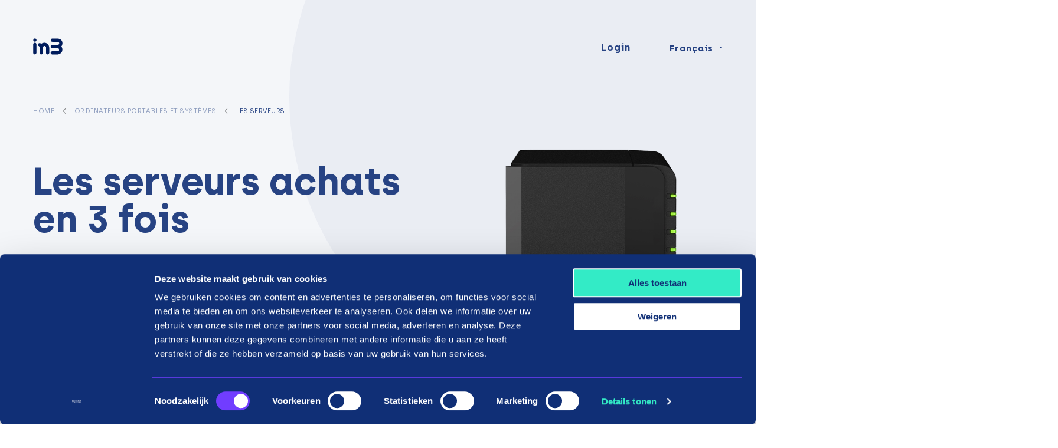

--- FILE ---
content_type: text/html; charset=UTF-8
request_url: https://payin3.eu/fr/boutiques-en-ligne-avec-in3/electronique/ordinateurs-portables-et-systemes/les-serveurs/
body_size: 9750
content:
<!doctype html><html class="no-js" lang="fr"><head><meta charset="utf-8"/><meta content="ie=edge" http-equiv="x-ua-compatible"><meta name="viewport" content="width=device-width, initial-scale=1"><!--
                                                                                                                                                                                                                                                                                                    
  This website is made by stijlbreuk.nl

      _____ __  _   _ ____                    __  
    / ___// /_(_) (_) / /_  ________  __  __/ /__
    \__ \/ __/ / / / / __ \/ ___/ _ \/ / / / //_/
    ___/ / /_/ / / / / /_/ / /  /  __/ /_/ / ,<   
  /____/\__/_/_/ /_/_.___/_/   \___/\__,_/_/|_|  
            /___/  
  
--><meta name="facebook-domain-verification" content="6jy7ldshhqcm60ugq5c6wd2ukoy2tv"/><meta name="p:domain_verify" content="aca833e4a8e4c066781b3f056f569e25"/><link rel="preload" href="https://payin3.eu/content/themes/in3/public/css/app.css?v=2.2.12" as="style"/><link rel="preload" href="https://payin3.eu/content/themes/in3/public/js/app.js?v=2.2.12" as="script"/><link rel="preload" as="font" href="https://payin3.eu/content/themes/in3/public/assets/fonts/archia-regular-webfont.woff2" type="font/woff2" crossorigin="anonymous"><link rel="preload" as="font" href="https://payin3.eu/content/themes/in3/public/assets/fonts/archia-semibold-webfont.woff2" type="font/woff2" crossorigin="anonymous"><link rel="preload" as="font" href="https://payin3.eu/content/themes/in3/public/assets/fonts/archia-bold-webfont.woff2" type="font/woff2" crossorigin="anonymous"><link rel="apple-touch-icon" sizes="57x57" href="https://payin3.eu/content/themes/in3/public/assets/img/favicons/apple-icon-57x57.png"><link rel="apple-touch-icon" sizes="60x60" href="https://payin3.eu/content/themes/in3/public/assets/img/favicons/apple-icon-60x60.png"><link rel="apple-touch-icon" sizes="72x72" href="https://payin3.eu/content/themes/in3/public/assets/img/favicons/apple-icon-72x72.png"><link rel="apple-touch-icon" sizes="76x76" href="https://payin3.eu/content/themes/in3/public/assets/img/favicons/apple-icon-76x76.png"><link rel="apple-touch-icon" sizes="114x114" href="https://payin3.eu/content/themes/in3/public/assets/img/favicons/apple-icon-114x114.png"><link rel="apple-touch-icon" sizes="120x120" href="https://payin3.eu/content/themes/in3/public/assets/img/favicons/apple-icon-120x120.png"><link rel="apple-touch-icon" sizes="144x144" href="https://payin3.eu/content/themes/in3/public/assets/img/favicons/apple-icon-144x144.png"><link rel="apple-touch-icon" sizes="152x152" href="https://payin3.eu/content/themes/in3/public/assets/img/favicons/apple-icon-152x152.png"><link rel="apple-touch-icon" sizes="180x180" href="https://payin3.eu/content/themes/in3/public/assets/img/favicons/apple-icon-180x180.png"><link rel="icon" type="image/png" sizes="192x192" href="https://payin3.eu/content/themes/in3/public/assets/img/favicons/android-icon-192x192.png"><link rel="icon" type="image/png" sizes="32x32" href="https://payin3.eu/content/themes/in3/public/assets/img/favicons/favicon-32x32.png"><link rel="icon" type="image/png" sizes="96x96" href="https://payin3.eu/content/themes/in3/public/assets/img/favicons/favicon-96x96.png"><link rel="icon" type="image/png" sizes="16x16" href="https://payin3.eu/content/themes/in3/public/assets/img/favicons/favicon-16x16.png"><link rel="manifest" href="https://payin3.eu/content/themes/in3/public/assets/img/favicons/manifest.json"><meta name="msapplication-TileColor" content="#ffffff"><meta name="msapplication-TileImage" content="/ms-icon-144x144.png"><meta name="theme-color" content="#ffffff"><meta name='robots' content='index, follow, max-image-preview:large, max-snippet:-1, max-video-preview:-1' /><link rel="alternate" hreflang="en-nl" href="https://payin3.eu/en/webshops-with-in3/electronics/laptops-systems/servers/" /><link rel="alternate" hreflang="nl-nl" href="https://payin3.eu/nl/webwinkels-met-in3/electronica/laptops-systemen-electronics/servers-nl/" /><link rel="alternate" hreflang="fr" href="https://payin3.eu/fr/boutiques-en-ligne-avec-in3/electronique/ordinateurs-portables-et-systemes/les-serveurs/" /><link rel="alternate" hreflang="x-default" href="https://payin3.eu/en/webshops-with-in3/electronics/laptops-systems/servers/" /><!-- This site is optimized with the Yoast SEO plugin v26.6 - https://yoast.com/wordpress/plugins/seo/ --><title>Les serveurs</title>
<link data-rocket-prefetch href="https://www.googletagmanager.com" rel="dns-prefetch">
<link data-rocket-prefetch href="https://consent.cookiebot.com" rel="dns-prefetch">
<link data-rocket-prefetch href="https://cdn.brevo.com" rel="dns-prefetch">
<link data-rocket-prefetch href="https://widget.trustpilot.com" rel="dns-prefetch"><link rel="canonical" href="https://payin3.eu/fr/boutiques-en-ligne-avec-in3/electronique/ordinateurs-portables-et-systemes/les-serveurs/" /><link rel="next" href="https://payin3.eu/fr/boutiques-en-ligne-avec-in3/electronique/ordinateurs-portables-et-systemes/les-serveurs/page/2/" /><meta property="og:locale" content="fr_FR" /><meta property="og:type" content="article" /><meta property="og:title" content="Les serveurs" /><meta property="og:url" content="https://payin3.eu/fr/boutiques-en-ligne-avec-in3/electronique/ordinateurs-portables-et-systemes/les-serveurs/" /><meta property="og:site_name" content="IN3" /><meta property="og:image" content="https://payin3.eu/content/uploads/2021/01/ipad_visual_slider.png" /><meta property="og:image:width" content="816" /><meta property="og:image:height" content="667" /><meta property="og:image:type" content="image/png" /><meta name="twitter:card" content="summary_large_image" /><script type="application/ld+json" class="yoast-schema-graph">{"@context":"https://schema.org","@graph":[{"@type":"CollectionPage","@id":"https://payin3.eu/fr/boutiques-en-ligne-avec-in3/electronique/ordinateurs-portables-et-systemes/les-serveurs/","url":"https://payin3.eu/fr/boutiques-en-ligne-avec-in3/electronique/ordinateurs-portables-et-systemes/les-serveurs/","name":"Les serveurs","isPartOf":{"@id":"https://payin3.eu/fr/#website"},"breadcrumb":{"@id":"https://payin3.eu/fr/boutiques-en-ligne-avec-in3/electronique/ordinateurs-portables-et-systemes/les-serveurs/#breadcrumb"},"inLanguage":"fr-FR"},{"@type":"BreadcrumbList","@id":"https://payin3.eu/fr/boutiques-en-ligne-avec-in3/electronique/ordinateurs-portables-et-systemes/les-serveurs/#breadcrumb","itemListElement":[{"@type":"ListItem","position":1,"name":"Home","item":"https://payin3.eu/fr/"},{"@type":"ListItem","position":2,"name":"Ordinateurs portables et systèmes","item":"https://payin3.eu/fr/boutiques-en-ligne-avec-in3/electronique/ordinateurs-portables-et-systemes/"},{"@type":"ListItem","position":3,"name":"Les serveurs"}]},{"@type":"WebSite","@id":"https://payin3.eu/fr/#website","url":"https://payin3.eu/fr/","name":"IN3","description":"Shoppen in3 termijnen","publisher":{"@id":"https://payin3.eu/fr/#organization"},"potentialAction":[{"@type":"SearchAction","target":{"@type":"EntryPoint","urlTemplate":"https://payin3.eu/fr/?s={search_term_string}"},"query-input":{"@type":"PropertyValueSpecification","valueRequired":true,"valueName":"search_term_string"}}],"inLanguage":"fr-FR"},{"@type":"Organization","@id":"https://payin3.eu/fr/#organization","name":"in3","url":"https://payin3.eu/fr/","logo":{"@type":"ImageObject","inLanguage":"fr-FR","@id":"https://payin3.eu/fr/#/schema/logo/image/","url":"https://payin3.eu/content/uploads/2021/11/logo.png","contentUrl":"https://payin3.eu/content/uploads/2021/11/logo.png","width":192,"height":192,"caption":"in3"},"image":{"@id":"https://payin3.eu/fr/#/schema/logo/image/"}}]}</script><!-- / Yoast SEO plugin. --><link rel='dns-prefetch' href='//www.googletagmanager.com' /><style id='wp-img-auto-sizes-contain-inline-css' type='text/css'>
img:is([sizes=auto i],[sizes^="auto," i]){contain-intrinsic-size:3000px 1500px}
/*# sourceURL=wp-img-auto-sizes-contain-inline-css */
</style><link rel='stylesheet' id='searchwp-forms-css' href='https://payin3.eu/content/plugins/searchwp/assets/css/frontend/search-forms.min.css?ver=4.5.6' type='text/css' media='all' /><link rel='stylesheet' id='sib-front-css-css' href='https://payin3.eu/content/plugins/mailin/css/mailin-front.css?ver=6.9' type='text/css' media='all' /><link rel='stylesheet' id='css-css' href='https://payin3.eu/content/themes/in3/public/css/app.css?ver=2.2.12' type='text/css' media='' /><style id='rocket-lazyload-inline-css' type='text/css'>
.rll-youtube-player{position:relative;padding-bottom:56.23%;height:0;overflow:hidden;max-width:100%;}.rll-youtube-player:focus-within{outline: 2px solid currentColor;outline-offset: 5px;}.rll-youtube-player iframe{position:absolute;top:0;left:0;width:100%;height:100%;z-index:100;background:0 0}.rll-youtube-player img{bottom:0;display:block;left:0;margin:auto;max-width:100%;width:100%;position:absolute;right:0;top:0;border:none;height:auto;-webkit-transition:.4s all;-moz-transition:.4s all;transition:.4s all}.rll-youtube-player img:hover{-webkit-filter:brightness(75%)}.rll-youtube-player .play{height:100%;width:100%;left:0;top:0;position:absolute;background:url(https://payin3.eu/content/plugins/wp-rocket/assets/img/youtube.png) no-repeat center;background-color: transparent !important;cursor:pointer;border:none;}
/*# sourceURL=rocket-lazyload-inline-css */
</style><script type="text/javascript" id="wpml-cookie-js-extra">
/* <![CDATA[ */
var wpml_cookies = {"wp-wpml_current_language":{"value":"fr","expires":1,"path":"/"}};
var wpml_cookies = {"wp-wpml_current_language":{"value":"fr","expires":1,"path":"/"}};
//# sourceURL=wpml-cookie-js-extra
/* ]]> */
</script><script type="text/javascript" src="https://payin3.eu/content/plugins/sitepress-multilingual-cms/res/js/cookies/language-cookie.js?ver=486900" id="wpml-cookie-js" defer="defer" data-wp-strategy="defer"></script><script type="text/javascript" src="https://payin3.eu/wordpress/wp-includes/js/jquery/jquery.min.js?ver=3.7.1" id="jquery-core-js"></script><script type="text/javascript" id="sib-front-js-js-extra">
/* <![CDATA[ */
var sibErrMsg = {"invalidMail":"Please fill out valid email address","requiredField":"Please fill out required fields","invalidDateFormat":"Please fill out valid date format","invalidSMSFormat":"Please fill out valid phone number"};
var ajax_sib_front_object = {"ajax_url":"https://payin3.eu/wordpress/wp-admin/admin-ajax.php","ajax_nonce":"7a9ea1e2ef","flag_url":"https://payin3.eu/content/plugins/mailin/img/flags/"};
//# sourceURL=sib-front-js-js-extra
/* ]]> */
</script><script type="text/javascript" src="https://payin3.eu/content/plugins/mailin/js/mailin-front.js?ver=1766162023" id="sib-front-js-js"></script><link rel="https://api.w.org/" href="https://payin3.eu/fr/wp-json/" /><link rel="alternate" title="JSON" type="application/json" href="https://payin3.eu/fr/wp-json/wp/v2/store_categories/3061" /><link rel="EditURI" type="application/rsd+xml" title="RSD" href="https://payin3.eu/wordpress/xmlrpc.php?rsd" /><meta name="generator" content="Site Kit by Google 1.168.0" /><meta name="generator" content="WPML ver:4.8.6 stt:37,1,67,4,3,66;" /><script type="text/javascript" src="https://cdn.brevo.com/js/sdk-loader.js" async></script><script type="text/javascript">
  window.Brevo = window.Brevo || [];
  window.Brevo.push(['init', {"client_key":"njm6e619zz4o037duidxooyj","email_id":null,"push":{"customDomain":"https:\/\/payin3.eu\/content\/plugins\/mailin\/"},"service_worker_url":"sw.js?key=${key}","frame_url":"brevo-frame.html"}]);
</script><!-- Google Tag Manager snippet added by Site Kit --><script type="text/javascript">
/* <![CDATA[ */

			( function( w, d, s, l, i ) {
				w[l] = w[l] || [];
				w[l].push( {'gtm.start': new Date().getTime(), event: 'gtm.js'} );
				var f = d.getElementsByTagName( s )[0],
					j = d.createElement( s ), dl = l != 'dataLayer' ? '&l=' + l : '';
				j.async = true;
				j.src = 'https://www.googletagmanager.com/gtm.js?id=' + i + dl;
				f.parentNode.insertBefore( j, f );
			} )( window, document, 'script', 'dataLayer', 'GTM-P2TCLT3' );
			
/* ]]> */
</script><!-- End Google Tag Manager snippet added by Site Kit --><style type="text/css" id="wp-custom-css">
			body .gform_wrapper h3.gform_title {
    display: none !important;
}

.vinkje {margin:10px;}

mark.red {
    color:#ff0000;
    background: none;
}
.sb_btn-container .v_naked_brand-white 
{border:1px solid #ffffff;}

.gform_wrapper.gravity-theme .gform_fields {
align-items: center!important;
}

.gform_wrapper.gravity-theme .chosen-container-multi, .gform_wrapper.gravity-theme .ginput_product_price, .gform_wrapper.gravity-theme .ginput_product_price_label, .gform_wrapper.gravity-theme .ginput_quantity_label {
	display:flex;
margin-bottom:15px;
font-weight:bold;!important}

.gform_wrapper.gravity-theme .ginput_product_price, .gform_wrapper.gravity-theme .ginput_shipping_price {
	color:#33EAC6 !important;
font-size:25px !important;
font-weight:lighter !important;}

		</style><noscript><style id="rocket-lazyload-nojs-css">.rll-youtube-player, [data-lazy-src]{display:none !important;}</style></noscript><script type="application/ld+json">
				{"@context":"https:\/\/schema.org","@type":"SoftwareApplication","name":"","operatingSystem":"","applicationCategory":"","offers":{"@type":"Offer","price":"0","priceCurrency":"EUR"}}
			</script><style ty="text/css">
				#tp-widget-wrapper {
					margin: 0 !important;
				}
			</style><script>
	var $ = jQuery.noConflict();
var HOME_URL = "https://payin3.eu/fr/";
var THEME_URL = "https://payin3.eu/content/themes/in3";
var DEBUG = 0;
var POST_ID = "14722";
</script><script type="text/javascript" src="//widget.trustpilot.com/bootstrap/v5/tp.widget.bootstrap.min.js" async></script><script>
	var documentId = "648ac4d01e68d00dd7254617";
var documentKey = "R8TvacZigcW9k7BR1jZLfHDiO1o8cC37FSEtpIClX2I";
</script><meta name="generator" content="WP Rocket 3.20.1.2" data-wpr-features="wpr_lazyload_iframes wpr_preconnect_external_domains wpr_image_dimensions" /></head><body class="archive tax-store_categories term-les-serveurs term-3061 wp-theme-in3 v_color-scheme_light v_page-branding_in3 v_content-placement_below-menu v_menu-placement_fixed"><nav data-m-type="menu-1" data-anime-type="transform-in"  ><div class="sb_menu-1_middle_container"><div class="sb_menu-1_middle_container_inner"><div
			class="sb_menu-1_middle_container_inner_left"><div class="sb_menu-1_logo_container"><a href="https://payin3.eu/fr/" class="sb_menu-1_logo_link" aria-label="in3"><svg id="logo" xmlns="http://www.w3.org/2000/svg" viewbox="0 0 1200 340"><path id="logo-text" d="M57.64,132.1l-.76,143.98c-.09,15.04-12.33,27.15-27.37,27.07-15.03-.09-27.14-12.34-27.06-27.37l.76-143.98c.08-15.03,12.33-27.14,27.36-27.06h0c15.04.08,27.15,12.32,27.07,27.36ZM30.96,33.22c-15.03-.08-27.28,12.04-27.37,27.06-.08,15.04,12.03,27.28,27.07,27.37,15.03.08,27.28-12.03,27.36-27.06.08-15.04-12.03-27.28-27.06-27.37ZM191.56,105.31v-.02c-26.09-.14-43.1,9.58-53.56,19.25-3.31-2.99-6.87-5.64-10.64-7.99-2.01-1.51-4.22-2.74-6.61-3.65-2.99-1.15-6.21-1.82-9.61-1.84-15.07-.08-27.36,12.07-27.43,27.14-.05,10.32,5.63,19.31,14.05,24,.15.08.34.15.48.24,1.83,1.04,3.13,2.22,4.11,3.26,6.89,7.16,9.22,19.8,9.82,27.51,0,2.1.08,3.94.16,5.41l-.42,77.62c-.09,15.08,12.07,27.38,27.15,27.45s27.37-12.08,27.44-27.16l.4-78.49s.02.02.03.04l.08-11.9v-.18c.16-14.57,12.07-26.29,26.68-26.21,14.61.08,26.4,11.93,26.41,26.5v.18l-.07,11.37c.07.24.09.53.08.89l-.42,78.17c-.08,15.04,12.03,27.29,27.06,27.37,15.03.08,27.27-12.04,27.36-27.06l.4-76.55c0-.54.03-1.27.04-2.18.05-10.73-1.7-45.13-24.79-69.51-14.56-15.36-34.68-23.55-58.21-23.67ZM478.64,167.3h.05c.87-1,1.7-2.02,2.51-3.05.42-.57.85-1.12,1.26-1.7,1.01-1.37,1.97-2.79,2.87-4.23.09-.14.2-.26.27-.4,1.51-2.01,2.74-4.22,3.65-6.59.03-.07.04-.12.07-.18,5.28-10.9,8.05-23.34,8.13-36.9.13-26.12-9.58-43.11-19.26-53.57-12.32-12.45-27.21-25.43-71.11-25.66l-80.61-.45c-15.08-.08-27.37,12.08-27.44,27.16-.08,15.07,12.08,27.37,27.16,27.43l78.49.41-.04.03,11.89.07h.2c14.57.17,26.28,12.09,26.21,26.7-.08,13.48-10.19,24.54-23.2,26.17-3.14.13-6.51.22-10.15.21l-4.69-.03c-.24.08-.53.1-.89.09l-78.18-.44c-15.03-.08-27.28,12.03-27.37,27.06v.2c-.08,15.07,12.08,27.36,27.16,27.43l78.49.41s-.02.02-.04.03l11.89.07h.2c14.57.17,26.28,12.08,26.21,26.69-.08,14.61-11.93,26.4-26.5,26.41h-.18l-11.37-.07c-.24.08-.53.1-.88.08l-78.19-.42c-15.03-.08-27.28,12.03-27.37,27.06-.08,15.03,12.03,27.28,27.06,27.37l76.56.4c.54.02,1.27.04,2.18.04,10.72.07,45.13-1.69,69.51-24.79,15.36-14.56,23.55-34.68,23.67-58.19.14-26.12-9.58-43.11-19.26-53.57.38-.41.71-.87,1.06-1.28Z" fill="#001c5d"/></svg></a></div><div class="sb_menu-1_menu_primary"><ul class="dropdown menu" data-alignment="right" data-dropdown-menu></ul></div></div><div class="sb_menu-1_middle_container_inner_right"><div class="sb_menu-1_middle_buttons"><button data-toggle="dropdown-login" class="sb_btn-container"><span class="sb_button v_naked_brand-primary v_has-icon-right v_no-icon-animation"><span class="sb_txt-container">
				Login
			</span></span></button><div class="dropdown-pane sb_menu-1_dropdown_pane" id="dropdown-login" data-dropdown data-close-on-click="true" data-position="bottom" data-alignment="right"><ul></ul></div></div><div class="sb_menu-1_language-switcher"><button data-toggle="dropdown-language-switcher" class="sb_menu-1_language-switcher_btn-dropdown" aria-label="Change language">
																																	Français
																							</button><div class="dropdown-pane sb_menu-1_language-switcher_dropdown-pane" id="dropdown-language-switcher" data-dropdown data-close-on-click="true" data-position="bottom" data-alignment="right"><div class="sb_menu-1_language-switcher_dropdown-pane_label"></div><div class="sb_menu-1_language-switcher_dropdown-pane_divider"></div><div class="sb_menu-1_language-switcher_dropdown-pane_label">
				FR</div><a href="https://payin3.eu" class="sb_menu-1_language-switcher_dropdown-pane_link"><div class="sb_menu-1_language-switcher_dropdown-pane_link_text">
					Changer de pays
				</div></a></div></div></div></div></div><div class="sb_menu-1_overlay_container" data-mobile-menu-overlay><div class="sb_menu-1_overlay_scroll_container" id="mobile-menu-scroll"><div class="sb_menu-1_overlay_scroll_container_inner"><div class="sb_menu-1_overlay_menu_container"><div class="sb_menu-1_menu_mobile-primary"><ul class="vertical menu accordion-menu" data-accordion-menu="data-accordion-menu" data-multi-open="false" data-submenu-toggle="true"><li class=" menu-item menu-item-type-post_type menu-item-object-page menu-item-home menu-item-5774"><a href="https://payin3.eu/fr/" class="">
																		Homepage
								</a></li></ul></div><div class="sb_menu-1_overlay_buttons"><button data-toggle="dropdown-login-mobile" class="sb_btn-container"><span class="sb_button v_naked_brand-primary v_has-icon-right v_no-icon-animation"><span class="sb_txt-container">
				Login
			</span></span></button><div class="dropdown-pane sb_menu-1_dropdown_pane" id="dropdown-login-mobile" data-dropdown data-close-on-click="true" data-position="bottom" data-alignment="center"><ul></ul></div></div><div class="sb_menu-1_language-switcher"><button data-toggle="dropdown-language-switcher-mobile" class="sb_menu-1_language-switcher_btn-dropdown" aria-label="Change language">
																																	Français
																							</button><div class="dropdown-pane sb_menu-1_language-switcher_dropdown-pane" id="dropdown-language-switcher-mobile" data-dropdown data-close-on-click="true" data-position="bottom" data-alignment="right"><div class="sb_menu-1_language-switcher_dropdown-pane_label"></div><div class="sb_menu-1_language-switcher_dropdown-pane_divider"></div><div class="sb_menu-1_language-switcher_dropdown-pane_label">
				FR</div><a href="https://payin3.eu" class="sb_menu-1_language-switcher_dropdown-pane_link"><div class="sb_menu-1_language-switcher_dropdown-pane_link_text">
					Changer de pays
				</div></a></div></div><div class="sb_socials"><a href="https://www.facebook.com/In3payments/" class="sb_socials_link" target="_blank" rel="noreferrer" aria-label="Facebook"><div data-svg-replace=https://payin3.eu/content/uploads/2021/01/icon_facebook.svg></div></a><a href="https://www.linkedin.com/company/in3-payments/" class="sb_socials_link" target="_blank" rel="noreferrer" aria-label="LinkedIn"><div data-svg-replace=https://payin3.eu/content/uploads/2021/01/icon_linkedin.svg></div></a><a href="https://www.instagram.com/in3payments/" class="sb_socials_link" target="_blank" rel="noreferrer" aria-label="Instagram"><div data-svg-replace=https://payin3.eu/content/uploads/2021/01/icon_instagram.svg></div></a><a href="https://www.youtube.com/channel/UCIWYF5dGzjAfboWsr8oY_dQ" class="sb_socials_link" target="_blank" rel="noreferrer" aria-label="YouTube"><div data-svg-replace=https://payin3.eu/content/uploads/2021/01/icon_youtube.svg></div></a></div></div></div></div></div><div class="sb_menu-1_overlay_backdrop" data-close-all-menus></div></nav><div  class="sb_menu-1_btn-hamburger_container"><button aria-label="Mobile menu" class="sb_menu-1_btn-hamburger" data-toggle-menu><span class="burger-icon"></span></button></div><div  class="sb_menu-1_focus_backdrop"></div><main class="sb_main-container" id="main"><section data-s-type="header-default" class="v_color-mode_lightest v_has-image" data-anime-type="transform-in"  ><div class="sb_header-default_overflow-wrapper"><div class="sb_header-default_container"><div class="sb_header-default_visual"><picture class=" sb_header-default_visual_picture"><img src="https://online.payin3.nl/api/shop-public/36/categoryImage" class="sb_header-default_visual_picture_img " alt="" data-anime-elem/></picture></div><div class="sb_header-default_breadcrumbs"><div class="sb_header-default_breadcrumbs_inner"><nav data-s-type="breadcrumbs" class="" data-anime-type="transform-in"  ><div class="sb_breadcrumbs_wrapper"><span><span><a href="https://payin3.eu/fr/">Home</a></span><span class="breadcrumbs_divider"></span><span><a href="https://payin3.eu/fr/boutiques-en-ligne-avec-in3/electronique/ordinateurs-portables-et-systemes/">Ordinateurs portables et systèmes</a></span><span class="breadcrumbs_divider"></span><span class="breadcrumb_last" aria-current="page">Les serveurs</span></span></div></nav></div></div><div class="sb_header-default_container_inner"><div class="sb_header-default_content" data-anime-elem><div class="sb_header-default_content_inner"><h1 class="sb_header-default_title">
								Les serveurs achats en 3 fois
							</h1><div class="trustpilot-widget" data-locale="nl-NL" data-template-id="53aa8807dec7e10d38f59f32" data-businessunit-id="61d8034fc46eb3ac398cf637" data-style-height="150px" data-style-width="240px" data-theme="light"><a href="https://nl.trustpilot.com/review/payin3.eu" target="_blank" rel="noopener">
									Trustpilot
								</a></div></div></div></div></div></div></section><div class="sb_store-category_overlay" id="store-category-overlay"><button type="button" class="sb_store-category_overlay_btn-close" aria-label="Close" id="close-filter-categories"><svg role="img"><use xmlns:xlink="http://www.w3.org/1999/xlink" xlink:href="https://payin3.eu/content/themes/in3/public/assets/static/symbols.svg?v=2.2.12#icon_close"></use></svg></button><a href="https://payin3.eu/fr/boutiques-en-ligne-avec-in3/electronique/" class="sb_store-category_category-title">
			Électronique
		</a><ul class="sb_list-links"><li><a href="https://payin3.eu/fr/boutiques-en-ligne-avec-in3/electronique/laudio/" class="">
						L'audio
					</a></li><li><a href="https://payin3.eu/fr/boutiques-en-ligne-avec-in3/electronique/composants-et-peripheriques/" class="">
						Composants et périphériques
					</a></li><li><a href="https://payin3.eu/fr/boutiques-en-ligne-avec-in3/electronique/ecran/" class="">
						Écran
					</a></li><li><a href="https://payin3.eu/fr/boutiques-en-ligne-avec-in3/electronique/menage/" class="">
						Ménage
					</a></li><li><a href="https://payin3.eu/fr/boutiques-en-ligne-avec-in3/electronique/ordinateurs-portables-et-systemes/" class="s_is-active">
						Ordinateurs portables et systèmes
					</a><ul><li><a href="https://payin3.eu/fr/boutiques-en-ligne-avec-in3/electronique/ordinateurs-portables-et-systemes/pc-de-bureau/" class="">
											PC de bureau
										</a></li><li><a href="https://payin3.eu/fr/boutiques-en-ligne-avec-in3/electronique/ordinateurs-portables-et-systemes/stations-daccueil/" class="">
											Stations d'accueil
										</a></li><li><a href="https://payin3.eu/fr/boutiques-en-ligne-avec-in3/electronique/ordinateurs-portables-et-systemes/pc-portables/" class="">
											PC portables
										</a></li><li><a href="https://payin3.eu/fr/boutiques-en-ligne-avec-in3/electronique/ordinateurs-portables-et-systemes/mini-pc-nuc/" class="">
											Mini PC / NUC
										</a></li><li><a href="https://payin3.eu/fr/boutiques-en-ligne-avec-in3/electronique/ordinateurs-portables-et-systemes/les-serveurs/" class="s_is-active">
											Les serveurs
										</a></li></ul></li><li><a href="https://payin3.eu/fr/boutiques-en-ligne-avec-in3/electronique/photo-et-video/" class="">
						Photo et vidéo
					</a></li><li><a href="https://payin3.eu/fr/boutiques-en-ligne-avec-in3/electronique/tablettes-telephones-et-accessoires-portables/" class="">
						Tablettes, téléphones et accessoires portables
					</a></li><li><a href="https://payin3.eu/fr/boutiques-en-ligne-avec-in3/electronique/sante/" class="">
						Santé
					</a></li><li><a href="https://payin3.eu/fr/boutiques-en-ligne-avec-in3/electronique/gaming-electronique/" class="">
						Gaming
					</a></li></ul></div><section data-s-type="store-category" class="" data-anime-type="transform-in"  ><div class="sb_store-category_container"><div class="sb_store-category_left"><div class="sb_store-category_left_inner"><div data-sticky-container="data-sticky-container" id="categories"><div
							class="sticky" data-margin-top="9" data-sticky-on="large" data-sticky="data-sticky" data-top-anchor="categories:top" data-btm-anchor="categories-end:top"><div class="sb_store-category_breadcrumbs"><div class="sb_store-category_breadcrumbs_inner"><a href="https://payin3.eu/fr/boutiques-en-ligne-avec-in3/electronique/" class="sb_store-category_breadcrumbs_link">
										Électronique
									</a><a href="https://payin3.eu/fr/boutiques-en-ligne-avec-in3/electronique/ordinateurs-portables-et-systemes/" class="sb_store-category_breadcrumbs_link">
											Ordinateurs portables et systèmes
										</a><a href="https://payin3.eu/fr/boutiques-en-ligne-avec-in3/electronique/ordinateurs-portables-et-systemes/les-serveurs/" class="sb_store-category_breadcrumbs_link">
											Les serveurs
										</a></div></div><div class="sb_store-category_buttons"><button   class="sb_btn-container "  id="filter-categories" ><span class="sb_button v_naked_brand-primary v_has-icon-right   "><span class="sb_txt-container">
							Filter
					</span><span class="sb_svg-container"><svg role="img"><use xmlns:xlink="http://www.w3.org/1999/xlink" xlink:href="https://payin3.eu/content/themes/in3/public/assets/static/symbols.svg?v=2.2.12#icon_filter"></use></svg></span></span></button></div><div class="sb_store-category_menu"><a href="https://payin3.eu/fr/boutiques-en-ligne-avec-in3/electronique/" class="sb_store-category_category-title">
									Électronique
								</a><ul class="sb_list-links"><li><a href="https://payin3.eu/fr/boutiques-en-ligne-avec-in3/electronique/laudio/" class="">
												L'audio
											</a></li><li><a href="https://payin3.eu/fr/boutiques-en-ligne-avec-in3/electronique/composants-et-peripheriques/" class="">
												Composants et périphériques
											</a></li><li><a href="https://payin3.eu/fr/boutiques-en-ligne-avec-in3/electronique/ecran/" class="">
												Écran
											</a></li><li><a href="https://payin3.eu/fr/boutiques-en-ligne-avec-in3/electronique/menage/" class="">
												Ménage
											</a></li><li><a href="https://payin3.eu/fr/boutiques-en-ligne-avec-in3/electronique/ordinateurs-portables-et-systemes/" class="s_is-active">
												Ordinateurs portables et systèmes
											</a><ul><li><a href="https://payin3.eu/fr/boutiques-en-ligne-avec-in3/electronique/ordinateurs-portables-et-systemes/pc-de-bureau/" class="">
																	PC de bureau
																</a></li><li><a href="https://payin3.eu/fr/boutiques-en-ligne-avec-in3/electronique/ordinateurs-portables-et-systemes/stations-daccueil/" class="">
																	Stations d'accueil
																</a></li><li><a href="https://payin3.eu/fr/boutiques-en-ligne-avec-in3/electronique/ordinateurs-portables-et-systemes/pc-portables/" class="">
																	PC portables
																</a></li><li><a href="https://payin3.eu/fr/boutiques-en-ligne-avec-in3/electronique/ordinateurs-portables-et-systemes/mini-pc-nuc/" class="">
																	Mini PC / NUC
																</a></li><li><a href="https://payin3.eu/fr/boutiques-en-ligne-avec-in3/electronique/ordinateurs-portables-et-systemes/les-serveurs/" class="s_is-active">
																	Les serveurs
																</a></li></ul></li><li><a href="https://payin3.eu/fr/boutiques-en-ligne-avec-in3/electronique/photo-et-video/" class="">
												Photo et vidéo
											</a></li><li><a href="https://payin3.eu/fr/boutiques-en-ligne-avec-in3/electronique/tablettes-telephones-et-accessoires-portables/" class="">
												Tablettes, téléphones et accessoires portables
											</a></li><li><a href="https://payin3.eu/fr/boutiques-en-ligne-avec-in3/electronique/sante/" class="">
												Santé
											</a></li><li><a href="https://payin3.eu/fr/boutiques-en-ligne-avec-in3/electronique/gaming-electronique/" class="">
												Gaming
											</a></li></ul></div></div></div></div></div><div class="sb_store-category_right"><div class="sb_store-category_search"><input type="text" name="s" id="s" value="" autocomplete="off" placeholder="" data-swplive="true" data-swpconfig="storesengine_config"/><input type="hidden" name="lang" value="fr"/></div><div class="sb_store-category_top"><div class="sb_store-category_found-posts">
						0
						
					</div><div class="sb_store-category_sort"><span class="sb_store-category_sort_label"></span><button data-toggle="dropdown-sort" class="sb_store-category_sort_btn-dropdown"></button><div class="dropdown-pane sb_store-category_sort_dropdown-pane" id="dropdown-sort" data-dropdown data-hover="true" data-hover-pane="true" data-position="bottom" data-alignment="right"><ul><li><a href="https://payin3.eu/fr/boutiques-en-ligne-avec-in3/electronique/ordinateurs-portables-et-systemes/les-serveurs/?orderby=popularity"></a></li><li><a href="https://payin3.eu/fr/boutiques-en-ligne-avec-in3/electronique/ordinateurs-portables-et-systemes/les-serveurs/?orderby=alphabetically&order=desc"></a></li><li><a href="https://payin3.eu/fr/boutiques-en-ligne-avec-in3/electronique/ordinateurs-portables-et-systemes/les-serveurs/?orderby=alphabetically&order=asc"></a></li></ul></div></div></div><div class="sb_store-category_items"><div class="sb_stores_items"></div><div class="sb_stores_items"></div></div></div></div></section><section data-s-type="spacer" class="" data-anime-type="transform-in"  ><div class="sb_spacer_height a_height-60"></div></section><div id="categories-end"></div><section data-s-type="content" class="" data-anime-type="transform-in"  ><div class="sb_content_container a_max-width-1200" data-anime-elem><div class="sb_content_columns"><div class="sb_content_1-4"></div><div class="sb_content_3-4"><h2>
						Les serveurs achats en 3 fois
					</h2></div></div></div></section><section data-s-type="spacer" class="" data-anime-type="transform-in"  ><div class="sb_spacer_height a_height-60"></div></section><footer data-f-type="footer"><div class="sb_footer_dots"><svg role="img"><use xmlns:xlink="http://www.w3.org/1999/xlink" xlink:href="https://payin3.eu/content/themes/in3/public/assets/static/symbols.svg?v=2.2.12#visual_dots"></use></svg></div><div class="sb_footer_columns"></div><div class="sb_footer_trustpilot"><div
			class="sb_footer_trustpilot_inner"><!-- TrustBox widget - Micro Combo --><div class="trustpilot-widget" data-locale="fr-FR" data-template-id="5419b6ffb0d04a076446a9af" data-businessunit-id="61d8034fc46eb3ac398cf637" data-style-height="20px" data-style-width="100%" data-theme="dark"><a href="https://nl.trustpilot.com/review/in3.ideal.nl" target="_blank" rel="noopener">
					Trustpilot
				</a></div><!-- End TrustBox widget --></div></div><div class="sb_footer_secondary"><div class="sb_footer_secondary_inner"><div class="sb_footer_secondary_column"></div><div class="sb_footer_secondary_column"><div class="sb_footer_newsletter"><form id="sib_signup_form_1" method="post" class="sib_signup_form"><div class="sib_loader" style="display:none;"><img width="20" height="20"
							src="https://payin3.eu/wordpress/wp-includes/images/spinner.gif" alt="loader"></div><input type="hidden" name="sib_form_action" value="subscribe_form_submit"><input type="hidden" name="sib_form_id" value="1"><input type="hidden" name="sib_form_alert_notice" value="Please fill out this field"><input type="hidden" name="sib_form_invalid_email_notice" value="Your email address is invalid"><input type="hidden" name="sib_security" value="7a9ea1e2ef"><div class="sib_signup_box_inside_1"><div style="/*display:none*/" class="sib_msg_disp"></div><div class="sb_sib-footer"><input type="email" class="sb_sib-footer_input" id="sib-footer-email" name="email" placeholder="Your Email address" required="required"><input type="submit" class="sb_sib-footer_btn" value="Subscribe"></div></div></form><style>
				form#sib_signup_form_1 p.sib-alert-message {
    padding: 6px 12px;
    margin-bottom: 20px;
    border: 1px solid transparent;
    border-radius: 4px;
    -webkit-box-sizing: border-box;
    -moz-box-sizing: border-box;
    box-sizing: border-box;
}
form#sib_signup_form_1 p.sib-alert-message-error {
    background-color: #f2dede;
    border-color: #ebccd1;
    color: #a94442;
}
form#sib_signup_form_1 p.sib-alert-message-success {
    background-color: #dff0d8;
    border-color: #d6e9c6;
    color: #3c763d;
}
form#sib_signup_form_1 p.sib-alert-message-warning {
    background-color: #fcf8e3;
    border-color: #faebcc;
    color: #8a6d3b;
}
			</style></div></div></div></div><div class="sb_footer_tertiery"><div class="sb_footer_tertiery_inner"><div class="sb_footer_tertiery_column"><div class="sb_footer_copyright-and-credits"><div class="sb_footer_copyright">
						© in3 -
						2026
						All rights reserverd
					</div></div></div><div class="sb_footer_tertiery_column"></div><div class="sb_footer_tertiery_column"><div class="sb_socials"><a href="https://www.facebook.com/In3payments/" class="sb_socials_link" target="_blank" rel="noreferrer" aria-label="Facebook"><div data-svg-replace=https://payin3.eu/content/uploads/2021/01/icon_facebook.svg></div></a><a href="https://www.linkedin.com/company/in3-payments/" class="sb_socials_link" target="_blank" rel="noreferrer" aria-label="LinkedIn"><div data-svg-replace=https://payin3.eu/content/uploads/2021/01/icon_linkedin.svg></div></a><a href="https://www.instagram.com/in3payments/" class="sb_socials_link" target="_blank" rel="noreferrer" aria-label="Instagram"><div data-svg-replace=https://payin3.eu/content/uploads/2021/01/icon_instagram.svg></div></a><a href="https://www.youtube.com/channel/UCIWYF5dGzjAfboWsr8oY_dQ" class="sb_socials_link" target="_blank" rel="noreferrer" aria-label="YouTube"><div data-svg-replace=https://payin3.eu/content/uploads/2021/01/icon_youtube.svg></div></a></div></div></div></div><div class="sb_footer_quarternary"><div class="sb_footer_tertiery_inner"><ul></ul></div></div></footer></main><div class="reveal" data-reveal data-modal-overlay-store data-overlay-store-id="" id="overlay-store" aria-labelledby="overlay-store-labelledby"><button aria-label="Close modal" class="sb_modal_btn-close" data-close><span class="sb_svg-container"><svg role="img"><use xmlns:xlink="http://www.w3.org/1999/xlink" xlink:href="https://payin3.eu/content/themes/in3/public/assets/static/symbols.svg?v=2.2.12#icon_close"></use></svg></span></button><div class="sb_overlay-store_container" id="overlay-store-labelledby"><div class="sb_overlay-store_content" id="overlay-store-content"></div><div class="sb_overlay-store_loader" id="overlay-store-content-loader"><div class="sb_loader_inner"><div class="sb_loader_spinner"></div></div></div></div></div><script type="speculationrules">
{"prefetch":[{"source":"document","where":{"and":[{"href_matches":"/fr/*"},{"not":{"href_matches":["/wordpress/wp-*.php","/wordpress/wp-admin/*","/content/uploads/*","/content/*","/content/plugins/*","/content/themes/in3/*","/fr/*\\?(.+)"]}},{"not":{"selector_matches":"a[rel~=\"nofollow\"]"}},{"not":{"selector_matches":".no-prefetch, .no-prefetch a"}}]},"eagerness":"conservative"}]}
</script><script>
            var _SEARCHWP_LIVE_AJAX_SEARCH_BLOCKS = true;
            var _SEARCHWP_LIVE_AJAX_SEARCH_ENGINE = 'default';
            var _SEARCHWP_LIVE_AJAX_SEARCH_CONFIG = 'default';
        </script><!-- Google Tag Manager (noscript) snippet added by Site Kit --><noscript><iframe src="https://www.googletagmanager.com/ns.html?id=GTM-P2TCLT3" height="0" width="0" style="display:none;visibility:hidden"></iframe></noscript><!-- End Google Tag Manager (noscript) snippet added by Site Kit --><script type="text/javascript" id="app-js-extra">
/* <![CDATA[ */
var sb_ajax_object = {"ajax_url":"https://payin3.eu/wordpress/wp-admin/admin-ajax.php"};
//# sourceURL=app-js-extra
/* ]]> */
</script><script type="text/javascript" src="https://payin3.eu/content/themes/in3/public/js/app.js?ver=2.2.12" id="app-js"></script><script type="text/javascript" id="swp-live-search-client-js-extra">
/* <![CDATA[ */
var searchwp_live_search_params = [];
searchwp_live_search_params = {"ajaxurl":"https:\/\/payin3.eu\/wordpress\/wp-admin\/admin-ajax.php","origin_id":3061,"config":{"default":{"engine":"default","input":{"delay":300,"min_chars":3},"results":{"position":"bottom","width":"auto","offset":{"x":0,"y":5}},"spinner":{"lines":12,"length":8,"width":3,"radius":8,"scale":1,"corners":1,"color":"#424242","fadeColor":"transparent","speed":1,"rotate":0,"animation":"searchwp-spinner-line-fade-quick","direction":1,"zIndex":2000000000,"className":"spinner","top":"50%","left":"50%","shadow":"0 0 1px transparent","position":"absolute"}},"storesengine_config":{"engine":"storesengine","input":{"delay":500,"min_chars":2},"results":{"position":"bottom","width":"auto","offset":{"x":0,"y":0}},"spinner":{"lines":10,"length":40,"width":12,"radius":45,"scale":0.2,"corners":1,"color":"#274383","fadeColor":"transparent","speed":1,"rotate":0,"animation":"searchwp-spinner-line-fade-quick","direction":1,"zIndex":2000000000,"className":"spinner","top":"50%","left":"50%","shadow":"0 0 1px transparent","position":"absolute"}},"global_config":{"engine":"global","input":{"delay":500,"min_chars":2},"results":{"position":"bottom","width":"auto","offset":{"x":0,"y":0}},"spinner":{"lines":10,"length":40,"width":12,"radius":45,"scale":0.2,"corners":1,"color":"#274383","fadeColor":"transparent","speed":1,"rotate":0,"animation":"searchwp-spinner-line-fade-quick","direction":1,"zIndex":2000000000,"className":"spinner","top":"50%","left":"50%","shadow":"0 0 1px transparent","position":"absolute"}}},"msg_no_config_found":"No valid SearchWP Live Search configuration found!","aria_instructions":"When autocomplete results are available use up and down arrows to review and enter to go to the desired page. Touch device users, explore by touch or with swipe gestures."};;
//# sourceURL=swp-live-search-client-js-extra
/* ]]> */
</script><script type="text/javascript" src="https://payin3.eu/content/plugins/searchwp-live-ajax-search/assets/javascript/dist/script.min.js?ver=1.8.7" id="swp-live-search-client-js"></script><script>window.lazyLoadOptions={elements_selector:"iframe[data-lazy-src]",data_src:"lazy-src",data_srcset:"lazy-srcset",data_sizes:"lazy-sizes",class_loading:"lazyloading",class_loaded:"lazyloaded",threshold:300,callback_loaded:function(element){if(element.tagName==="IFRAME"&&element.dataset.rocketLazyload=="fitvidscompatible"){if(element.classList.contains("lazyloaded")){if(typeof window.jQuery!="undefined"){if(jQuery.fn.fitVids){jQuery(element).parent().fitVids()}}}}}};window.addEventListener('LazyLoad::Initialized',function(e){var lazyLoadInstance=e.detail.instance;if(window.MutationObserver){var observer=new MutationObserver(function(mutations){var image_count=0;var iframe_count=0;var rocketlazy_count=0;mutations.forEach(function(mutation){for(var i=0;i<mutation.addedNodes.length;i++){if(typeof mutation.addedNodes[i].getElementsByTagName!=='function'){continue}
if(typeof mutation.addedNodes[i].getElementsByClassName!=='function'){continue}
images=mutation.addedNodes[i].getElementsByTagName('img');is_image=mutation.addedNodes[i].tagName=="IMG";iframes=mutation.addedNodes[i].getElementsByTagName('iframe');is_iframe=mutation.addedNodes[i].tagName=="IFRAME";rocket_lazy=mutation.addedNodes[i].getElementsByClassName('rocket-lazyload');image_count+=images.length;iframe_count+=iframes.length;rocketlazy_count+=rocket_lazy.length;if(is_image){image_count+=1}
if(is_iframe){iframe_count+=1}}});if(image_count>0||iframe_count>0||rocketlazy_count>0){lazyLoadInstance.update()}});var b=document.getElementsByTagName("body")[0];var config={childList:!0,subtree:!0};observer.observe(b,config)}},!1)</script><script data-no-minify="1" async src="https://payin3.eu/content/plugins/wp-rocket/assets/js/lazyload/17.8.3/lazyload.min.js"></script><script>function lazyLoadThumb(e,alt,l){var t='<img src="https://i.ytimg.com/vi/ID/hqdefault.jpg" alt="" width="480" height="360">',a='<button class="play" aria-label="Lire la vidéo Youtube"></button>';if(l){t=t.replace('data-lazy-','');t=t.replace('loading="lazy"','');t=t.replace(/<noscript>.*?<\/noscript>/g,'');}t=t.replace('alt=""','alt="'+alt+'"');return t.replace("ID",e)+a}function lazyLoadYoutubeIframe(){var e=document.createElement("iframe"),t="ID?autoplay=1";t+=0===this.parentNode.dataset.query.length?"":"&"+this.parentNode.dataset.query;e.setAttribute("src",t.replace("ID",this.parentNode.dataset.src)),e.setAttribute("frameborder","0"),e.setAttribute("allowfullscreen","1"),e.setAttribute("allow","accelerometer; autoplay; encrypted-media; gyroscope; picture-in-picture"),this.parentNode.parentNode.replaceChild(e,this.parentNode)}document.addEventListener("DOMContentLoaded",function(){var exclusions=[];var e,t,p,u,l,a=document.getElementsByClassName("rll-youtube-player");for(t=0;t<a.length;t++)(e=document.createElement("div")),(u='https://i.ytimg.com/vi/ID/hqdefault.jpg'),(u=u.replace('ID',a[t].dataset.id)),(l=exclusions.some(exclusion=>u.includes(exclusion))),e.setAttribute("data-id",a[t].dataset.id),e.setAttribute("data-query",a[t].dataset.query),e.setAttribute("data-src",a[t].dataset.src),(e.innerHTML=lazyLoadThumb(a[t].dataset.id,a[t].dataset.alt,l)),a[t].appendChild(e),(p=e.querySelector(".play")),(p.onclick=lazyLoadYoutubeIframe)});</script></body></html><!-- Website by Stijlbreuk -> stijlbreuk.nl -->

<!-- This website is like a Rocket, isn't it? Performance optimized by WP Rocket. Learn more: https://wp-rocket.me -->